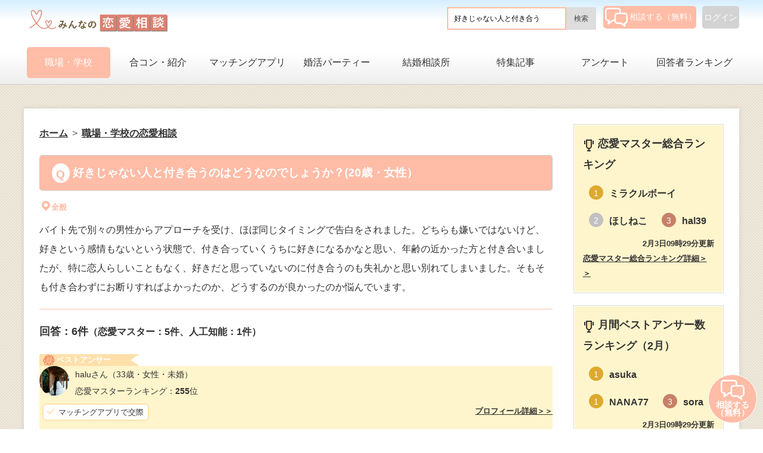

--- FILE ---
content_type: text/html; charset=UTF-8
request_url: https://min-love-qa.com/c_1/1727/
body_size: 47001
content:


<!DOCTYPE html>
<html lang="ja" itemscope itemtype="https://schema.org/QAPage">
<head>
<meta charset="UTF-8">
<meta http-equiv="X-UA-Compatible" content="IE=edge">
<meta name="viewport" content="width=device-width, initial-scale=1">
<meta name="description" content="バイト先で別々の男性からアプローチを受け、ほぼ同じタイミングで告白をされました。どちらも嫌いではないけど、好きという感情もないという状態で、付き合っていくうちに好きになるかなと思い、年齢の近かった方と付き合いましたが、特に恋人らしいこともなく、好きだと思っていないのに付き合うのも失礼かと思い別れてしまいました。">
<meta property="og:site_name" content="みんなの恋愛相談"/>
<meta property="og:title" content="好きじゃない人と付き合うのはどうなのでしょうか？ | みんなの恋愛相談" itemprop="name"/>
<meta property="og:description" content="バイト先で別々の男性からアプローチを受け、ほぼ同じタイミングで告白をされました。どちらも嫌いではないけど、好きという感情もないという状態で、付き合っていくうちに好きになるかなと思い、年齢の近かった方と付き合いましたが、特に恋人らしいこともなく、好きだと思っていないのに付き合うのも失礼かと思い別れてしまいました。" itemprop="description"/>
<meta property="og:url" content="https://min-love-qa.com/c_1/1727/"/>
<meta property="og:image" content="https://it-techintern.com/loveQA/thumbnail_images/trouble/3.jpg" itemprop="image"/>
<meta property="og:type" content="article"/>
<meta name="twitter:card" content="summary"/>
<meta name="twitter:site" content="@min-love-qa"/>
<title>好きじゃない人と付き合うのはどうなのでしょうか？</title>
<link rel="canonical" href="https://min-love-qa.com/c_1/1727/" />
<link rel="icon" href="/favicon.ico" />
<link rel="stylesheet" href="/css/style.css">
<link rel="stylesheet" href="/css/original10.css">
<link rel="stylesheet" href="/css/adstyle3.css">
<script src="https://code.jquery.com/jquery-1.11.3.min.js"></script>
<script src="/js/fixmenu_pagetop.js"></script>
<script src="/js/hamburgermenu.js"></script>
<script src="/js/original2.js"></script>
<!--[if lt IE 9]>
<script src="https://oss.maxcdn.com/html5shiv/3.7.2/html5shiv.min.js"></script>
<script src="https://oss.maxcdn.com/respond/1.4.2/respond.min.js"></script>
<![endif]-->
<!--[if lt IE 10]>
<style>
.slide2,.slide3 {display:none;}
</style>
<![endif]-->
<!-- Global site tag (gtag.js) - Google Analytics -->
<script async src="https://www.googletagmanager.com/gtag/js?id=G-J1800KEQNK"></script>
<script>
  window.dataLayer = window.dataLayer || [];
  function gtag(){dataLayer.push(arguments);}
  gtag('js', new Date());

  gtag('config', 'G-J1800KEQNK');
</script>
<script async src="https://pagead2.googlesyndication.com/pagead/js/adsbygoogle.js?client=ca-pub-2293991672795802"
     crossorigin="anonymous"></script>
<!-- User Heat Tag -->
<!--<script type="text/javascript">
(function(add, cla){window['UserHeatTag']=cla;window[cla]=window[cla]||function(){(window[cla].q=window[cla].q||[]).push(arguments)},window[cla].l=1*new Date();var ul=document.createElement('script');var tag = document.getElementsByTagName('script')[0];ul.async=1;ul.src=add;tag.parentNode.insertBefore(ul,tag);})('//uh.nakanohito.jp/uhj2/uh.js', '_uhtracker');_uhtracker({id:'uhsPEYMvc3'});
</script> -->
<!-- End User Heat Tag -->
</head>

<body>

<div id="container">

<header>
<div class="inner">

<div id="logo"><a href="/"><img src="/images/logo.png" alt="みんなの恋愛相談"></a></div>


<div id="login-button">
<a href="/members/login.php">ログイン</a>
</div>

<div id="ask-button">
<a href="/members/ask.php"><img src="/images/ask.png" />相談する（無料）</a>
</div>

<div id="search-form-mb" class="design-1">
  <form name="myForm" method="get" action="/search">
    <input type="text" name="q" id="q" placeholder="キーワードで恋愛相談を探す" value="好きじゃない人と付き合う">
    <input type="hidden" name="page_id" id="page_id" value="q_1727">
    <div class="search-button"><input type="submit" value="検索"></div>
  </form>
</div>



</div>
<!--/.inner-->
</header>

<!--PC用（901px以上端末）メニュー-->
<nav id="menubar">
<ul class="inner">
<!--<li><a href="/">ホーム</a></li>-->
<li class="current"><a href="/c_1/">職場・学校</a></li>
<li ><a href="/c_2/">合コン・紹介</a></li>
<li ><a href="/c_3/">マッチングアプリ</a></li>
<li ><a href="/c_4/">婚活パーティー</a></li>
<li ><a href="/c_5/">結婚相談所</a></li>
<li ><a href="/articles/">特集記事</a></li>
<li ><a href="/questionnaires/">アンケート</a></li>
<li ><a href="/ranking/">回答者ランキング</a></li>
</ul>
</nav>

<!--小さな端末用（900px以下端末）メニュー-->
<div id="navAreaMobile">
<nav id="menubar-s4">
<div class="inner">
<ul>
<li ><a href="/">ホーム</a></li>
<li ><a href="/members/login.php">ログイン</a></li><li ><a href="/members/register.php">相談する（無料）</a></li></ul>
<div>恋愛相談を探す</div>
<ul>
<li class="category current"><a href="/c_1/">職場・学校</a></li>
<li class="category"><a href="/c_2/">合コン・紹介</a></li>
<li class="category"><a href="/c_3/">マッチングアプリ</a></li>
<li class="category"><a href="/c_4/">婚活パーティー</a></li>
<li class="category"><a href="/c_5/">結婚相談所</a></li>
</ul>
<ul>
<li ><a href="/articles/">特集記事</a></li>
<li ><a href="/questionnaires/">アンケート</a></li>
<li ><a href="/ranking/">回答者ランキング</a></li>
</ul>
</div>
</nav>

<div class="toggle_btn">
<span></span>
<span></span>
<span></span>
</div>
<div id="mask"></div>

</div>


<div id="contents" class="inner">

<div id="main" class="qa_page">
<div class="breadcrumb_wrapper">
<ol class="breadcrumb" itemscope itemtype="https://schema.org/BreadcrumbList">
 <li itemprop="itemListElement" itemscope itemtype="https://schema.org/ListItem">
   <a itemprop="item" href="https://min-love-qa.com/"><span itemprop="name">ホーム</span></a>
   <meta itemprop="position" content="1" />
 </li>
 <li itemprop="itemListElement" itemscope itemtype="https://schema.org/ListItem">
   <a itemprop="item" href="https://min-love-qa.com/c_1/"><span itemprop="name">職場・学校の恋愛相談</span></a>
   <meta itemprop="position" content="2" />
 </li>
</ol>
</div>
<div itemprop="mainEntity" itemscope itemtype="https://schema.org/Question">
<h1 class="qa_list_title" itemprop="name">好きじゃない人と付き合うのはどうなのでしょうか？(20歳・女性）</h1>
<span itemprop="datePublished" style="display:none">2023-04-29T12:48:40+900</span>
  <section class="question">
    <div class="pin-solid icon"></div><div class="situation">全般</div>
    <div class="contents" itemprop="text">
      バイト先で別々の男性からアプローチを受け、ほぼ同じタイミングで告白をされました。どちらも嫌いではないけど、好きという感情もないという状態で、付き合っていくうちに好きになるかなと思い、年齢の近かった方と付き合いましたが、特に恋人らしいこともなく、好きだと思っていないのに付き合うのも失礼かと思い別れてしまいました。そもそも付き合わずにお断りすればよかったのか、どうするのが良かったのか悩んでいます。
    </div>
  </section>

<section class="answer_timeline">

  <h2 class="answer_timeline_title">回答：<span itemprop="answerCount">6</span>件<span style="font-size:90%">（恋愛マスター：5件、人工知能：1件）</span></h2>

  <div class="answer border_top_none padding_top_none" itemprop="acceptedAnswer" itemscope itemtype="https://schema.org/Answer">
  <span itemprop="url" style="display:none">https://min-love-qa.com/c_1/1727/#halu</span>
  <span itemprop="datePublished" style="display:none">2023-04-30T18:50:13+900</span>
 <span class="ribbon4"><img src="/images/hanamaru.png" />ベストアンサー</span>
 <div class="best_answer">
    <div class="faceicon">
      <img src="https://it-techintern.com/loveQA/respondent/thumbnail/176.jpg" />
    </div>
    <div class="profile" id="halu" itemscope itemprop="author" itemtype="http://schema.org/Person">
       <a href="https://min-love-qa.com/respondent/176/" itemProp="url"><span itemProp="name">haluさん</span>（33歳・女性・未婚）</a><br>恋愛マスターランキング：<span class="bold">255</span>位
    </div>
    <div class="profile_tag">
      <ul>
       <li>マッチングアプリで交際</li>
      </ul>
      <a href="/respondent/176/"><div class="detail">プロフィール詳細＞＞</div></a>
    </div>
    <div class="contents" itemprop="text">
      わたしも二十歳くらいの頃に、好きではないけどアプローチを受けたから何となく付き合ってみたという経験があります。<br />
付き合っていくうちに好きになるかなと思いましたが、好きになれませんでした！笑<br />
結局すぐにお別れしました。<br />
この経験を通し、わたしは好きではない人とは付き合えないと思いました。<br />
<br />
質問者様は「好きだと思っていないのに付き合うのも失礼かと思い別れた」とおっしゃっていますね。<br />
そう思われるのであれば答えは出ていると思います。
    </div>
 </div>
  </div><!--.answer-->
  <div class="answer" itemprop="suggestedAnswer" itemscope itemtype="https://schema.org/Answer">
  <span itemprop="url" style="display:none">https://min-love-qa.com/c_1/1727/#AIアドバイザー GPT</span>
  <span itemprop="datePublished" style="display:none">2023-11-24T11:37:10+900</span>
    <div class="faceicon"><img src="/images/ai.png" /></div>
    <div class="profile" id="GPT（GPT）" itemscope itemprop="author" itemtype="http://schema.org/Organization">
    <a href="https://openai.com/" itemProp="url"><span itemProp="name">AIアドバイザー GPT</span></a><a href="https://openai.com/gpt-4" target="_blank"><img src="/images/website-logo.png" style="margin-left:5px;width:30px"  style="margin-right:5px;" /></a>
    </div>
    <div class="profile_tag"><a href="/respondent/9/"><div class="detail">プロフィール詳細＞＞</div></a></div>
    <div class="contents readmore1" style="background-color: #e2e2e2;">
    <input id="readmore1" type="checkbox">
    <label for="readmore1"></label>
    <div class="readmore-content" itemprop="text">
      恋愛において「好きじゃないけれど付き合う」という選択には様々な考え方がありますが、<span class="yellow_bold">最終的にはあなた自身の感情と価値観が一番大切</span>です。ご相談内容から察するに、付き合い始めた際には「好きになる可能性」を探ってみるという前向きな意志があったようですね。確かに時には、関係が深まる中で愛情が育つこともあります。<br />
<br />
ただし、おつき合いを始めても<span class="yellow_bold">恋人としての感情がわかない場合、無理に続ける必要はありません</span>。そうした関係が続くと、相手に対しても不誠実になりかねませんし、自分自身にとっても精神的な負担が大きくなります。そのため、感情が芽生えないことに気づいたなら、<span class="yellow_bold">早めに正直な気持ちを伝えて関係を解消する</span>のがお互いのためです。<br />
<br />
お相手に対しては、<span class="yellow_bold">はっきりと自分の感情を伝える</span>ことで、お相手も無駄に時間を費やすことなく、また新しい出会いに向かうことができるでしょう。そうした経験を通じて、自分にとって何が大切か、どのような人が好きになるのかを見極めていくことも大事です。<br />
<br />
また、今後同様の状況に遭遇した場合、付き合う前には自分の感情をもう一度見つめ直す時間を持つことをおすすめします。しっかりと<span class="yellow_bold">自分の気持ちを理解し、納得のいく選択</span>をすることが、後悔を避ける第一歩になります。<br />
<br />
恋愛に正解はありませんが、自分にとって心地良く、相手を尊重した関係を築くことが幸せに繋がります。別れを選択したことも、その過程で得た学びも、あなたがより充実した恋愛をするための貴重な経験となるでしょう。
    </div>
    </div>
  </div><!--.answer-->
  <div class="answer" itemprop="suggestedAnswer" itemscope itemtype="https://schema.org/Answer">
  <span itemprop="url" style="display:none">https://min-love-qa.com/c_1/1727/#ミラクルボーイ</span>
  <span itemprop="datePublished" style="display:none">2023-05-01T06:52:39+900</span>
    <div class="faceicon">
      <img src="https://it-techintern.com/loveQA/respondent/thumbnail/47.jpeg" />
    </div>
    <div class="profile" id="ミラクルボーイ" itemscope itemprop="author" itemtype="http://schema.org/Person">
       <a href="https://min-love-qa.com/respondent/47/" itemProp="url"><span itemProp="name">ミラクルボーイさん</span>（37歳・男性・既婚）</a><img src="/images/ranking_1.png" class="img1" /><br>恋愛マスターランキング：<span class="bold">1</span>位
    </div>
    <div class="profile_tag">
      <ul>
       <li><span class="bold">社内恋愛で成婚</span></li>
       <li>合コン・紹介で交際</li>
      </ul>
      <a href="/respondent/47/"><div class="detail">プロフィール詳細＞＞</div></a>
    </div>
    <div class="contents readmore2">
    <input id="readmore2" type="checkbox">
    <label for="readmore2"></label>
    <div class="readmore-content" itemprop="text">
      私は、まだ好きだと思っていない段階で付き合ってもいいと思います。付き合うことで相手の魅力を知ることができ、好きになれる可能性が大いにあるからです。ただし、あなた自身に、「彼を好きになりたい」という前向きな気持ちがあることが大切ですし、何より彼の心情には十分配慮してください。具体的には、以下の3点が重要です。<br />
<br />
①好きになる可能性が少しでもあり、あなたも彼を好きになりたいという気持ちがあるか<br />
付き合うのであれば、前向きに付き合うべきです。「相手のことをもっと知って、好きになりたい」という思いがあれば、良いお付き合いができるでしょう。一方で、最初から、好きになる可能性がまったくないと思うのであれば、付き合っていても楽しくないですし、相手にも失礼なので付き合うのはやめておくべきです。<br />
<br />
②相手に伝えておく<br />
現段階では、まだ好きという状態ではなく、付き合っていく間にいろいろ知っていきたいということを必ず相手に伝えておきましょう。私は以前、付き合ってしばらく経ち、別れ話になってから、「最初からあんまり好きじゃなかった」、「好きになれるかと思って付き合ったけど無理だった」と言われ、すごくショックを受けたことがあります。もちろん薄々は気付いていたのですが、別れる時にそれを言われるととても辛いです。最初に伝えておき、相手がそれでもいいと言うのであれば付き合うようにしましょう。<br />
<br />
③期間を決めておく<br />
「付き合うことで好きになれるかも」という気持ちで付き合うと、中途半端な状態でだらだらと付き合いを続けてしまうことがあります。そのため、最初に、3ヶ月とか半年とかいうように期間を決めて付き合うといいです。人間は、締め切りがあったり期間が限定されていたりすると、そのリミットの間に頑張る意識が働きます。リミットのおかげで積極的に会うようになったり、たくさん話したりするようになって充実した時間を過ごすことができます。もちろん、その期間は2人で話し合って決めましょう。<br />
<br />
上記の3点に気をつければ、私は好きになる前に付き合ってもいいと思っています。ただし、重ね重ね申し上げますが、あなた自身に前向きな気持ちがあることや相手の心情に十分配慮することが大切なので、それは忘れないでくださいね。
    </div>
    </div>
  </div><!--.answer-->
  <div class="answer" itemprop="suggestedAnswer" itemscope itemtype="https://schema.org/Answer">
  <span itemprop="url" style="display:none">https://min-love-qa.com/c_1/1727/#ここりん</span>
  <span itemprop="datePublished" style="display:none">2023-04-30T14:20:12+900</span>
    <div class="faceicon">
      <img src="https://it-techintern.com/loveQA/respondent/thumbnail/387.jpg" />
    </div>
    <div class="profile" id="ここりん" itemscope itemprop="author" itemtype="http://schema.org/Person">
       <a href="https://www.konkon-couple.online/" itemProp="url"><span itemProp="name">ここりんさん</span>（36歳・女性・既婚）</a><a href="https://www.konkon-couple.online/" target="_blank"><img src="/images/website-logo.png" class="img2"  style="margin-right:5px;" /></a><br>恋愛マスターランキング：<span class="bold">16</span>位
    </div>
    <div class="profile_tag">
      <ul>
       <li>社内恋愛で交際</li>
       <li>合コン・紹介で交際</li>
       <li>マッチングアプリで交際</li>
       <li><span class="bold">結婚相談所で成婚</span></li>
      </ul>
      <a href="/respondent/387/"><div class="detail">プロフィール詳細＞＞</div></a>
    </div>
    <div class="contents readmore3">
    <input id="readmore3" type="checkbox">
    <label for="readmore3"></label>
    <div class="readmore-content" itemprop="text">
      同時に2人から告白をされるなんて、きっとあなたはとても魅力的な方なのでしょうね。<br />
そのお二人はいい人かなくらいの感情だったのでしょうか。<span class="yellow_bold">女性は、好きという感情がないままに付き合ってそこから好きになることは稀な気がします</span>。<br />
<br />
私も過去にアプローチをずっとしてくれる男性と「こんなにも想ってくれるなら・・・」とお付き合いをスタートしたことがあります。私は彼をいい人だとは思いつつも手をつないだり、キスをしたりなど、恋人らしいことをしたいとは思えませんでした。そして向こうの好きな気持ちばかりが大きく、自分はそれに応えられる気持ちがないと思い、別れました。好きという気持ちは努力して生まれるものではないのだなと感じて、それ以降は好きになった人や好きになりつつある人以外とはお付き合いしたことがありません。<br />
<br />
好きではない人から告白をされたら、少し時間が欲しいと伝えて、その後も何度かデートを重ねて自分の気持ちを観察して、好きになるかどうかを見て付き合うか判断しています。<br />
<span class="yellow_bold">次回同じようなことがあったら、すぐに付き合うのではなく、自分の中の気持ちに向き合ってからが良いかなと思います</span>。次の恋が好きな人とできることを願っております。
    </div>
    </div>
  </div><!--.answer-->
  <div class="answer" itemprop="suggestedAnswer" itemscope itemtype="https://schema.org/Answer">
  <span itemprop="url" style="display:none">https://min-love-qa.com/c_1/1727/#ゆうすけ</span>
  <span itemprop="datePublished" style="display:none">2023-04-29T20:52:47+900</span>
    <div class="faceicon">
      <img src="https://it-techintern.com/loveQA/respondent/thumbnail/88.jpg" />
    </div>
    <div class="profile" id="ゆうすけ" itemscope itemprop="author" itemtype="http://schema.org/Person">
       <a href="https://min-love-qa.com/respondent/88/" itemProp="url"><span itemProp="name">ゆうすけさん</span>（34歳・男性・既婚）</a><br>恋愛マスターランキング：<span class="bold">19</span>位
    </div>
    <div class="profile_tag">
      <ul>
       <li>水商売（3年以上）</li>
      </ul>
      <a href="/respondent/88/"><div class="detail">プロフィール詳細＞＞</div></a>
    </div>
    <div class="contents readmore4">
    <input id="readmore4" type="checkbox">
    <label for="readmore4"></label>
    <div class="readmore-content" itemprop="text">
      最初は微妙と思っていても付き合ってから好きになるケースはいくらでもあるので、特に悪い事ではないとも思います。相手も付き合ってもらえるなら嬉しいにと思ったはずです。<br />
<br />
ですが今回の場合、好意を寄せてきたのは相手ですが、結果的に質問者様の勝手で振り回してしまった部分もあると思います。その時はそのうち好きになるかなと思ったけれど、やっぱ後から考えたら失礼かなと思って別れたという具合に質問内容からだけだとそのような印象も受けてしまいます。<br />
<br />
別れた時の質問者様の気持ちはどうだったかにもよると思います。このまま一緒に居ても確実に好きになることは無いと確信していたのであれば、別れてしまった方がお互いのためになると思います。
    </div>
    </div>
  </div><!--.answer-->
  <div class="answer" itemprop="suggestedAnswer" itemscope itemtype="https://schema.org/Answer">
  <span itemprop="url" style="display:none">https://min-love-qa.com/c_1/1727/#みのんりんこ</span>
  <span itemprop="datePublished" style="display:none">2023-04-29T13:48:40+900</span>
    <div class="faceicon">
      <img src="https://it-techintern.com/loveQA/respondent/thumbnail/399.jpeg" />
    </div>
    <div class="profile" id="みのんりんこ" itemscope itemprop="author" itemtype="http://schema.org/Person">
       <a href="https://min-love-qa.com/respondent/399/" itemProp="url"><span itemProp="name">みのんりんこさん</span>（20歳・女性・未婚）</a><br>恋愛マスターランキング：<span class="bold">155</span>位
    </div>
    <div class="profile_tag">
      <ul>
       <li>社内恋愛で交際</li>
       <li>合コン・紹介で交際</li>
      </ul>
      <a href="/respondent/399/"><div class="detail">プロフィール詳細＞＞</div></a>
    </div>
    <div class="contents readmore5">
    <input id="readmore5" type="checkbox">
    <label for="readmore5"></label>
    <div class="readmore-content" itemprop="text">
      多少相手と時間を過ごす恋愛、お互いの魅力や価値観に触れることで好きになることもあります。はっきりしない状態で付き合ってしまうのは、相手にとっても自分にとっても残念な結果を招く可能性があります。<br />
<br />
あなたが直感的に選んだ方との付き合い、恋人らしいことがなかったということは、おそらく相手との相性が合わなかったということでしょう。もちろん、付き合っていく中で好きになることもあるかもしれませんではありませんが、無理に関係を続けることで、自分や相手にストレスを与えることにもなりかねません。<br />
<br />
もし、あなたが彼に対してでも少し好意を抱いているのであれば、彼に対して誠実になることが大切です。しなくても、興味を持っているということを伝え、お互いに関係を深めるための時間を共有することを提案してみるのはいかがでしょうか？<br />
<br />
しかし、彼に対して好意がないのなら、丁寧に断ることも大切です。 もしかしたら、友達としての関係を続けることができるかもしれません。 ただし、その場合でも彼が恋愛感情を持っている場合は、友達としての関係を続けることが難しいときもあります。<br />
<br />
最終的には、あなた自身がどのような関係を問うかを考え、自分自身と相手にとって最も良い選択をすることが大切です。頑張ってください、応援しています。
    </div>
    </div>
  </div><!--.answer-->

</section><!--.answer_timeline-->
</div>
 <div class="answer_timeline_title app_box_wrapper" style="margin-top:30px;">恋愛がうまくいかない女性へ</div>
 <div class="app_box">
     <span class="app_box_description">目的に合ったマッチングアプリを試してみよう！</span>
  <ul>
   <li><span class="span1">イケメンと付き合いたい</span>人（→<a href="/ad/?app_id=316&link_id=01&place=app_box_2"><span class="span2">イヴイヴへ</span></a>）</li>
   <li><span class="span1">価値観が合う男性と付き合いたい</span>人（→<a href="/ad/?app_id=301&link_id=01&place=app_box_2"><span class="span2">ペアーズへ</span></a>）</li>
   <li><span class="span1">結婚を見据えた真剣な男性と出会いたい</span>人（→<a href="/ad/?app_id=304&link_id=01&place=app_box_2"><span class="span2">Omiaiへ</span></a>）</li>
  </ul>
 </div>
<section class="related_question" style="border-top: 1px solid #ffe0ab;padding-top:20px;">
  <h2 class="answer_timeline_title">合わせて読みたい職場・学校の恋愛相談</h2>

<section class="question border_bottom_none">
  <a href="/c_1/1208/">
 <span class="ribbon4"><img src="/images/hanamaru.png" />ベストアンサーあり</span>
<h3 class="qa_list_title best_answer_q">親友のような元彼と復縁したいけどどうしたら良い？(18歳・女性）</h3>
    <div class="thumbnail_image" style="margin-top:10px;">
    <img src="https://it-techintern.com/loveQA/thumbnail_images/office_love/51.jpg" />
    </div>
    <div class="contents">元彼と復縁したいです。その彼の友達に、（元彼は）この間ノリで付き合ったんだよと言われました…でも、そ<span class="contents contents_desktop">の彼の友達に元彼と別れたあと告白されたんですよ。だから嘘なのか本当なのか分かりません。最近は元彼とも</span>...
    </div>
    <div class="best_answer_description">
        <strong><span class="span1">恋愛マスター&AI回答6件</span> <span class="span2">ベストアンサー:</span></strong>こんにちは！元彼さんは席が隣なんですね。ドキドキする学園生活...
    </div>
    <div class="detail">詳細を見る＞＞</div>
  </a></section>

<section class="question border_bottom_none">
  <a href="/c_1/4702/">
 <span class="ribbon4"><img src="/images/hanamaru.png" />ベストアンサーあり</span>
<h3 class="qa_list_title best_answer_q">片思い中だけど「好きだけどもういいや」の心境です(23歳・女性）</h3>
    <div class="thumbnail_image" style="margin-top:10px;">
    <img src="https://it-techintern.com/loveQA/thumbnail_images/trouble/9.jpg" />
    </div>
    <div class="contents">私は長い間、片思いをしている男性がいます。彼に対する思いは深いですが、最近「好きだけどもういいや」と<span class="contents contents_desktop">いう気持ちに変わりました。何度もアプローチを試みましたが、彼からの反応はいつも薄く、進展の兆しが見え</span>...
    </div>
    <div class="best_answer_description">
        <strong><span class="span1">恋愛マスター&AI回答5件</span> <span class="span2">ベストアンサー:</span></strong>私は結婚相談所に勤務して約15年、現役バリバリのスタッフです...
    </div>
    <div class="detail">詳細を見る＞＞</div>
  </a></section>

<section class="question border_bottom_none">
  <a href="/c_1/87/">
 <span class="ribbon4"><img src="/images/hanamaru.png" />ベストアンサーあり</span>
<h3 class="qa_list_title best_answer_q">直属の上司を好きになったものの関係性が崩れるのが嫌で告白できないでいます。どうしたら良い？(22歳・男性）</h3>
    <div class="thumbnail_image" style="margin-top:10px;">
    <img src="https://it-techintern.com/loveQA/thumbnail_images/office_love/36.jpg" />
    </div>
    <div class="contents">診察で入った会社で直属の女性の上司に片思いしたことがあり、その上司は私の教育係で仕事はもちろん仕事以<span class="contents contents_desktop">外でも飲みに連れてもらったりと仲良くしていました。
その人は社内のみんなから愛されていて性格もよく</span>...
    </div>
    <div class="best_answer_description">
        <strong><span class="span1">恋愛マスター&AI回答6件</span> <span class="span2">ベストアンサー:</span></strong>急いで告白しても、質問者様のおっしゃるようにかえって関係性が...
    </div>
    <div class="detail">詳細を見る＞＞</div>
  </a></section>

<section class="question border_bottom_none">
  <a href="/c_1/3145/">
 <span class="ribbon4"><img src="/images/hanamaru.png" />ベストアンサーあり</span>
<h3 class="qa_list_title best_answer_q">「今は彼氏いらない」と言っているのにデートする女性心理を教えてください。(22歳・男性）</h3>
    <div class="thumbnail_image" style="margin-top:10px;">
    <img src="https://it-techintern.com/loveQA/thumbnail_images/trouble/53.jpg" />
    </div>
    <div class="contents">「今は彼氏いらない」と言っているのに、今度デートすることになりました。私は相手の女性のことが気になっ<span class="contents contents_desktop">ているので交際したいのですが、相手の女性はどういう心理でデートに臨んでいるのでしょうか？また、交際で</span>...
    </div>
    <div class="best_answer_description">
        <strong><span class="span1">恋愛マスター&AI回答5件</span> <span class="span2">ベストアンサー:</span></strong>①デートではなく、「遊びに行く」と捉えている
②固定の彼氏...
    </div>
    <div class="detail">詳細を見る＞＞</div>
  </a></section>

<section class="question border_bottom_none">
  <a href="/c_1/4856/">
 <span class="ribbon4"><img src="/images/hanamaru.png" />ベストアンサーあり</span>
<h3 class="qa_list_title best_answer_q">結婚を考えていた元彼と復縁したいです。(23歳・女性）</h3>
    <div class="thumbnail_image" style="margin-top:10px;">
    <img src="https://it-techintern.com/loveQA/thumbnail_images/trouble/51.jpg" />
    </div>
    <div class="contents">結婚を考えていた彼氏と別れました。別れた理由としては遠距離のためなかなか会えないことでした。別れた後<span class="contents contents_desktop">も仲のいい友達でいたいと言われ連絡や今まで会えなかったが今後は会えるようにお互い予定を立てているので</span>...
    </div>
    <div class="best_answer_description">
        <strong><span class="span1">恋愛マスター&AI回答3件</span> <span class="span2">ベストアンサー:</span></strong>私は結婚相談所に勤務して約15年、現役バリバリのスタッフです...
    </div>
    <div class="detail">詳細を見る＞＞</div>
  </a></section>

<section class="question border_bottom_none">
  <a href="/c_1/3318/">
 <span class="ribbon4"><img src="/images/hanamaru.png" />ベストアンサーあり</span>
<h3 class="qa_list_title best_answer_q">ほっとけないというのは恋愛感情なのでしょうか？(28歳・女性）</h3>
    <div class="thumbnail_image" style="margin-top:10px;">
    <img src="https://it-techintern.com/loveQA/thumbnail_images/office_love/50.jpg" />
    </div>
    <div class="contents">職場の後輩のことの一つ一つの行動が気になってしまい、ほっとけないです。他の後輩よりも、何かあれば手助<span class="contents contents_desktop">けしたいと思ってしまいます。でも、恋愛として好きなのかどうかわかりません。ほっとけないという心理は恋</span>...
    </div>
    <div class="best_answer_description">
        <strong><span class="span1">恋愛マスター&AI回答6件</span> <span class="span2">ベストアンサー:</span></strong>仕事のことが絡むと、後輩として大切に思っているのか、それとも...
    </div>
    <div class="detail">詳細を見る＞＞</div>
  </a></section>

<section class="question border_bottom_none">
  <a href="/c_1/14/">
 <span class="ribbon4"><img src="/images/hanamaru.png" />ベストアンサーあり</span>
<h3 class="qa_list_title best_answer_q">初デートのテーマパークではしゃぎ過ぎてしまった。大丈夫？(32歳・女性）</h3>
    <div class="thumbnail_image" style="margin-top:10px;">
    <img src="https://it-techintern.com/loveQA/thumbnail_images/trouble/22.jpg" />
    </div>
    <div class="contents">
マッチングアプリで出会った女性との1回目デートにてテーマパークに行ったのですが、私自身がテーマパー<span class="contents contents_desktop">クが大好きすぎて結構はしゃいでしまったのですが、はしゃぎ過ぎたのはダメだったのでしょうか？女性からの</span>...
    </div>
    <div class="best_answer_description">
        <strong><span class="span1">恋愛マスター&AI回答6件</span> <span class="span2">ベストアンサー:</span></strong>35歳既婚女性です。私も質問者様と同じく将来設計が違うのであ...
    </div>
    <div class="detail">詳細を見る＞＞</div>
  </a></section>

<section class="question border_bottom_none">
  <a href="/c_1/4348/">
 <span class="ribbon4"><img src="/images/hanamaru.png" />ベストアンサーあり</span>
<h3 class="qa_list_title best_answer_q">A型女性が好きになる男性の特徴を教えてください。(21歳・男性）</h3>
    <div class="thumbnail_image" style="margin-top:10px;">
    <img src="https://it-techintern.com/loveQA/thumbnail_images/matching_app/86.jpg" />
    </div>
    <div class="contents">気になる女性がA型です。A型女性が通常好きになる男性の特徴は何でしょうか？その特徴を知り、相手との関<span class="contents contents_desktop">係を深めるヒントにしたいです。</span>...
    </div>
    <div class="best_answer_description">
        <strong><span class="span1">恋愛マスター&AI回答5件</span> <span class="span2">ベストアンサー:</span></strong>私はA型の女性です。「A型女性はこういうタイプが好きだと思う...
    </div>
    <div class="detail">詳細を見る＞＞</div>
  </a></section>

<section class="question border_bottom_none">
  <a href="/c_1/4195/">
 <span class="ribbon4"><img src="/images/hanamaru.png" />ベストアンサーあり</span>
<h3 class="qa_list_title best_answer_q">40代女性の恋愛対象はどのような人でしょうか？(32歳・男性）</h3>
    <div class="thumbnail_image" style="margin-top:10px;">
    <img src="https://it-techintern.com/loveQA/thumbnail_images/trouble/20.jpg" />
    </div>
    <div class="contents">私は最近、一緒に働く40代の女性に魅力を感じ始めました。しかし、30代前半の自分に対して、彼女が恋愛<span class="contents contents_desktop">対象として見てくれるのか心配です。40代女性の恋愛対象はどのような人なのでしょうか？また、どのように</span>...
    </div>
    <div class="best_answer_description">
        <strong><span class="span1">恋愛マスター&AI回答5件</span> <span class="span2">ベストアンサー:</span></strong>年齢差が壁に感じられるかもしれませんが、恋愛においてはそうと...
    </div>
    <div class="detail">詳細を見る＞＞</div>
  </a></section>

<section class="question border_bottom_none">
  <a href="/c_1/3368/">
 <span class="ribbon4"><img src="/images/hanamaru.png" />ベストアンサーあり</span>
<h3 class="qa_list_title best_answer_q">好きな人が友達と付き合ってしまった。ショック過ぎてどうしたら良いか分かりません。(21歳・女性）</h3>
    <div class="thumbnail_image" style="margin-top:10px;">
    <img src="https://it-techintern.com/loveQA/thumbnail_images/trouble/24.jpg" />
    </div>
    <div class="contents">ずっと片思いしていた好きな人が友達と付き合ってしまいました。ショックだけれど、友達とも仲が良いし、今<span class="contents contents_desktop">後どうしたら良いか分かりません。諦めるしかないのでしょうか？</span>...
    </div>
    <div class="best_answer_description">
        <strong><span class="span1">恋愛マスター&AI回答5件</span> <span class="span2">ベストアンサー:</span></strong>私もあなたと同じ年頃に同じような経験をしたことがあります。シ...
    </div>
    <div class="detail">詳細を見る＞＞</div>
  </a></section>

<section class="question border_bottom_none">
  <a href="/c_1/4340/">
 <span class="ribbon4"><img src="/images/hanamaru.png" />ベストアンサーあり</span>
<h3 class="qa_list_title best_answer_q">彼氏と別れて辛いです。好きだったけど別れてよかったと思う日は来るのでしょうか？(24歳・女性）</h3>
    <div class="thumbnail_image" style="margin-top:10px;">
    <img src="https://it-techintern.com/loveQA/thumbnail_images/trouble/6.jpg" />
    </div>
    <div class="contents">長い間付き合っていた彼と最近別れました。とても好きだったのですが、時間が経つにつれて価値観の違いを感<span class="contents contents_desktop">じ始めました。しかし、別れてみるととても辛いです。好きだったけど別れてよかったと思う日は来るのでしょ</span>...
    </div>
    <div class="best_answer_description">
        <strong><span class="span1">恋愛マスター&AI回答5件</span> <span class="span2">ベストアンサー:</span></strong>価値観の違いというものは基本的にどちらか一方が我慢をする、ま...
    </div>
    <div class="detail">詳細を見る＞＞</div>
  </a></section>

<section class="question border_bottom_none">
  <a href="/c_1/4349/">
 <span class="ribbon4"><img src="/images/hanamaru.png" />ベストアンサーあり</span>
<h3 class="qa_list_title best_answer_q">好きな人との恋バナ、これって脈あり？(20歳・女性）</h3>
    <div class="thumbnail_image" style="margin-top:10px;">
    <img src="https://it-techintern.com/loveQA/thumbnail_images/trouble/49.jpg" />
    </div>
    <div class="contents">私には好きな人がいます。最近、その人とよく恋愛の話（恋バナ）をするようになりました。彼は私の恋愛観に<span class="contents contents_desktop">興味を持ってくれているみたいで、いつも笑顔で話を聞いてくれます。でもこれって、私への興味なのか、単な</span>...
    </div>
    <div class="best_answer_description">
        <strong><span class="span1">恋愛マスター&AI回答5件</span> <span class="span2">ベストアンサー:</span></strong>今の段階だけでは、脈ありかは判断な難しいかと思います。単に話...
    </div>
    <div class="detail">詳細を見る＞＞</div>
  </a></section>

<section class="question border_bottom_none">
  <a href="/c_1/3155/">
 <span class="ribbon4"><img src="/images/hanamaru.png" />ベストアンサーあり</span>
<h3 class="qa_list_title best_answer_q">元彼の友達を好きになりました。やめておいた方が良いですか？(21歳・女性）</h3>
    <div class="thumbnail_image" style="margin-top:10px;">
    <img src="https://it-techintern.com/loveQA/thumbnail_images/trouble/19.jpg" />
    </div>
    <div class="contents">元彼の友達のことを好きになりました。元彼は私が振ったのですが、仮に元彼の友達と付き合うことになったと<span class="contents contents_desktop">したら色々と面倒くさそうな気もします。やめておいた方が良いでしょうか？</span>...
    </div>
    <div class="best_answer_description">
        <strong><span class="span1">恋愛マスター&AI回答5件</span> <span class="span2">ベストアンサー:</span></strong>人を好きになることってとても素敵なことだと思います！元彼のこ...
    </div>
    <div class="detail">詳細を見る＞＞</div>
  </a></section>

</section><!--.related_question-->


</div>
<!--/#main-->

<div id="sub">

<nav class="box1">
<h2><i class="gg-trophy"></i>恋愛マスター総合ランキング<span style="font-size:80%"></span></h2>
<ul class="submenu">
<li><a href="https://min-love-qa.com/respondent/47/"><div class="rank_icon rank1"><span>1</span></div>
  <div class="ranking_value">ミラクルボーイ</div></a></li>
<li><a href="https://min-love-qa.com/respondent/559/"><div class="rank_icon rank2"><span>2</span></div>
  <div class="ranking_value">ほしねこ</div></a></li>
<li><a href="https://min-love-qa.com/respondent/382/"><div class="rank_icon rank3"><span>3</span></div>
  <div class="ranking_value">hal39</div></a></li>
</ul>
<div class="update_date">2月3日09時29分更新</div>
<a href="https://min-love-qa.com/ranking/#total_point_ranking"><div class="detail">恋愛マスター総合ランキング詳細＞＞</div></a>
</nav>
<nav class="box1">
<h2><i class="gg-trophy"></i>月間ベストアンサー数ランキング（2月）<span style="font-size:80%"></span></h2>
<ul class="submenu">
<li><a href="https://min-love-qa.com/respondent/912/"><div class="rank_icon rank1"><span>1</span></div>
  <div class="ranking_value">asuka</div></a></li>
<li><a href="https://min-love-qa.com/respondent/939/"><div class="rank_icon rank1"><span>1</span></div>
  <div class="ranking_value">NANA77</div></a></li>
<li><a href="https://min-love-qa.com/respondent/766/"><div class="rank_icon rank3"><span>3</span></div>
  <div class="ranking_value">sora</div></a></li>
</ul>
<div class="update_date">2月3日09時29分更新</div>
<a href="https://min-love-qa.com/ranking/#best_a_num_ranking_monthly"><div class="detail">月間ベストアンサー数ランキング詳細＞＞</div></a>
</nav>
<nav class="box1">
<h2><i class="gg-trophy"></i>累計ベストアンサー数ランキング<span style="font-size:80%"></span></h2>
<ul class="submenu">
<li><a href="https://min-love-qa.com/respondent/47/"><div class="rank_icon rank1"><span>1</span></div>
  <div class="ranking_value">ミラクルボーイ</div></a></li>
<li><a href="https://min-love-qa.com/respondent/559/"><div class="rank_icon rank2"><span>2</span></div>
  <div class="ranking_value">ほしねこ</div></a></li>
<li><a href="https://min-love-qa.com/respondent/530/"><div class="rank_icon rank3"><span>3</span></div>
  <div class="ranking_value">Coco</div></a></li>
</ul>
<div class="update_date">2月3日09時29分更新</div>
<a href="https://min-love-qa.com/ranking/#best_a_num_ranking"><div class="detail">累計ベストアンサー数ランキング詳細＞＞</div></a>
</nav>
<nav class="box1">
<h2><i class="gg-trophy"></i>累計ベストアンサー率ランキング<span style="font-size:80%"></span></h2>
<ul class="submenu">
<li><a href="https://min-love-qa.com/respondent/939/"><div class="rank_icon rank1"><span>1</span></div>
  <div class="ranking_value">NANA77</div></a></li>
<li><a href="https://min-love-qa.com/respondent/1048/"><div class="rank_icon rank2"><span>2</span></div>
  <div class="ranking_value">miii966</div></a></li>
<li><a href="https://min-love-qa.com/respondent/187/"><div class="rank_icon rank3"><span>3</span></div>
  <div class="ranking_value">佐藤</div></a></li>
</ul>
<div class="update_date">2月3日09時29分更新</div>
<a href="https://min-love-qa.com/ranking/#best_a_ratio_ranking"><div class="detail">累計ベストアンサー率ランキング詳細＞＞</div></a>
</nav>
<nav class="box1">
<h2><i class="gg-trophy"></i>累計回答数ランキング<span style="font-size:80%"></span></h2>
<ul class="submenu">
<li><a href="https://min-love-qa.com/respondent/559/"><div class="rank_icon rank1"><span>1</span></div>
  <div class="ranking_value">ほしねこ</div></a></li>
<li><a href="https://min-love-qa.com/respondent/47/"><div class="rank_icon rank2"><span>2</span></div>
  <div class="ranking_value">ミラクルボーイ</div></a></li>
<li><a href="https://min-love-qa.com/respondent/530/"><div class="rank_icon rank3"><span>3</span></div>
  <div class="ranking_value">Coco</div></a></li>
</ul>
<div class="update_date">2月3日09時29分更新</div>
<a href="https://min-love-qa.com/ranking/#a_num_ranking"><div class="detail">累計回答数ランキング詳細＞＞</div></a>
</nav>

</div>
<!--/#sub-->


</div>
<!--/#contents-->

</div>
<!--/#container-->

<footer>

<div id="footermenu" class="inner">

<div id="copyright">
<ul>
<li><a href="/">ホーム</a></li>
<li><a href="https://lifetimes.tokyo/">運営会社</a></li>
<li><a href="/kiyaku/">利用規約</a></li>
<li><a href="/privacy_policy">プライバシーポリシー</a></li>
<li><a href="mailto:info.minloveqa@gmail.com">問い合わせ</a></li>
</ul>
<small>Copyright&copy; <a href="index.html">Lifetimes Inc.</a> All Rights Reserved.</small>
</div>

</div>

</footer>

<!--ページの上部に戻る「↑」ボタン-->
<p class="nav-fix-pos-ask-button"><a href="/members/ask.php"><img src="/images/ask.png" />相談する<br>（無料）</a></p>

<!--メニュー開閉ボタン-->
<div id="menubar_hdr" class="close"></div>
<!--メニューの開閉処理条件設定　900px以下-->
<script>
if (OCwindowWidth() <= 900) {
	open_close("menubar_hdr", "menubar-s");
}
</script>
</body>
</html>


--- FILE ---
content_type: text/html; charset=utf-8
request_url: https://www.google.com/recaptcha/api2/aframe
body_size: 268
content:
<!DOCTYPE HTML><html><head><meta http-equiv="content-type" content="text/html; charset=UTF-8"></head><body><script nonce="j6KgoEI6jkDuUwhKomXi3Q">/** Anti-fraud and anti-abuse applications only. See google.com/recaptcha */ try{var clients={'sodar':'https://pagead2.googlesyndication.com/pagead/sodar?'};window.addEventListener("message",function(a){try{if(a.source===window.parent){var b=JSON.parse(a.data);var c=clients[b['id']];if(c){var d=document.createElement('img');d.src=c+b['params']+'&rc='+(localStorage.getItem("rc::a")?sessionStorage.getItem("rc::b"):"");window.document.body.appendChild(d);sessionStorage.setItem("rc::e",parseInt(sessionStorage.getItem("rc::e")||0)+1);localStorage.setItem("rc::h",'1770141792460');}}}catch(b){}});window.parent.postMessage("_grecaptcha_ready", "*");}catch(b){}</script></body></html>

--- FILE ---
content_type: text/css
request_url: https://min-love-qa.com/css/original10.css
body_size: 41700
content:
@charset "utf-8";

.border_none{
 border:0 !important;
}

.border_bottom_none{
 border-bottom:0 !important;
}

.border_top_none{
 border-top:0 !important;
}

.margin_top_none{
 margin-top:0 !important;
}

.padding_top_none{
 padding-top:0 !important;
}

.bold{
 font-weight:bold;
}

.yellow_bold {font-weight:bold;background-color:yellow;}

.must		{color: white;font-size: 12px;padding:4px;border-radius: 2px;-webkit-border-radius: 2px;background-color: #ee828e;margin-left:3px;}
.pr,.pr2        {float:right;color: white;font-size: 12px;font-weight:normal;padding:0 4px !important;border-radius: 2px;-webkit-border-radius: 2px;background-color: #d8d8d8;margin-left:3px;}
.pr2    {line-height:1.3em;margin-top:7px;}

.q_list a{
  text-decoration:none;
}

.answer_timeline{
  margin-top:0;
  padding-top:0 !important;
}

.answer_timeline_title{
 font-weight:bold;
 border:none !important;
 padding:0 !important;
}

.q2_choice_title{
    font-weight:bold;
    border:none !important;
    padding:0 !important;
    background: linear-gradient(transparent 90%, #ffbca6 90%);
    margin-top:50px !important;
}


.qa_timeline_title{
 font-weight:bold;
 margin-top:20px;
 margin-bottom:20px;
}

.question, .answer {
  margin: 15px auto;
}

.question{
  border-bottom: 1px solid #ffbca6;
  padding:0 0 20px 0;
  margin-bottom:20px;
}

.answer{
  margin-top:20px;
  margin-bottom:0;
  padding:20px 0 5px 0;
  border-top: 1px solid #ffe0ab;
}

.question a, .answer a{
 text-decoration:none;
}

.qa_list_title{
  margin-bottom:5px !important;
}

.qa_list_title:before{
  content:"Q";
  display: inline-block;
  width:30px;
  height:30px;
  padding-bottom:3px;
  background-color: #d3d3d3;
  text-align:center;
  vertical-align:middle;
  margin-right: 5px;
  border-radius: 50%;
  color:white;
}

h1.qa_list_title:before{
  background-color:white;
  color: #ffbca6;
}

.question .thumbnail_image{
  float:left;width:150px;margin-right:5px;margin-top:10px;
}
.question .thumbnail_image img{
  border-radius:5px;
}
@media screen and (max-width: 520px) {
  .question .thumbnail_image{width:75px;}
  .question .thumbnail_image img{width:75px;height:75px;object-fit: cover;}
  .question .contents_desktop{display:none;}
}
.question .contents{
    margin-top:10px;
}
.answer .contents, .staff_profile .comment {
  clear: both;
}


.question .faceicon, .question .best_answer_description, .answer .faceicon, .staff_profile .faceicon {
  clear: both;
  float: left;
  margin-right: 10px;
  width: 50px;
}
.question .faceicon, .question .best_answer_description{
  width: initial;
  margin-top:10px;
  vertical-align: middle;
  font-size:80%;
}
.question .best_answer_description{
  font-size:90%;
}
.question .best_answer_description .span1{
    color:blue;
}
.question .best_answer_description .span2{
    color:#999999;
}


.question .detail{
  margin-top:10px;
}

.question .faceicon img, .question .best_answer_description img, .answer .faceicon img, .staff_profile .faceicon img{
  width: 50px;
  height: 50px;
  border-radius: 50%;
}

.question .faceicon img, .question .best_answer_description img{
  width: 25px;
  height: 25px;
  vertical-align: middle;
}

.question .faceicon .placehold_img, .question .best_answer_description .placehold_img, .answer .faceicon .placehold_img, .staff_profile .faceicon .placehold_img{
  float:left;
  width: 50px;
  height: 50px;
  color: white;
  background-color: #d3d3d3;
  text-align:center;
  margin-right: 5px;
  border-radius: 50%;
}

.question .faceicon .placehold_img, .question .best_answer_description .placehold_img{
  width: 25px;
  height: 25px;
}

.answer .faceicon .placehold_img, .staff_profile .faceicon .placehold_img{
  line-height: 50px;
}

.answer .best_answer{
  background-color:#fff5cc;
}
.answer .best_answer .contents{
  padding-left:3px;
  padding-right:3px;
}

.best_anser_reply_container{
    margin-bottom:10px;background-color: #e2e2e2;padding:10px;
}
.best_anser_reply_container .title{
    font-weight:bold;display: table;vertical-align: middle;
}
.best_anser_reply_container img{
    vertical-align: middle;width:40px;
}
.best_anser_reply_container .title_text{
    display: inline-block;vertical-align: middle;line-height:1.3em
}
.best_anser_reply_container .title_text span{
    font-size:90%
}


.question .situation,.answer .situation{
  margin-left:20px;
  font-size:80%;
  color:#ffbca6;
  font-weight:bold;
}

.question .profile, .answer .profile, .staff_profile .profile{
  display: inline-block;
  text-align: left;
  font-size:90%;
}
.profile .img1{
  width:40px;float:right;
}
.profile .img2{
  width:30px;margin-top:3px;float:right;
}

.total_point{
font-size:80%;
}
.achievement{
 font-size:80%;
 padding-top:0 !important;
}

.achievement li{
 display: inline;
}

/***************** QAページ中のアプリ広告　**********************/
.recommend_app_container{
    padding: 5px;padding-bottom:10px;padding-top:10px;background-color:#fff5cc;overflow:hidden;
}
.recommend_app_container .recommend_tag{
    margin-right:3px;font-weight:bold;
}
.recommend_app_container .recommend_voice{
    font-size:90%;
}
.recommend_app_container .recommend_voice .span1{
    color:#999999;
}
.recommend_app_container .recommend_voice .span2{
    margin-right:3px;font-weight:bold;background-color:#d3d3d3;
}
.go_to_app_detail{
    text-align:right;text-decoration:underline;font-weight:bold;
}
.recommend_app_container .cv_button_left{
    float:left;width:initial ;padding-left:5px;padding-right:5px;margin-top:5px;font-weight:bold;text-decoration:underline
}
.recommend_app_container .cv_button_right{
    float:right;width:initial ;padding-left:5px;padding-right:5px;margin-top:5px;font-weight:bold;text-decoration:underline
}
/****************** ベストアンサー率のはてな **********************/
.que_box{
 display:inline-block;
 position: relative;
}
.ques {
  display:inline-block;
  background: #EEE;
  font-weight:bold;
  width: 1.5em;
  line-height: 1.5em;
  text-align: center;
  border-radius: 50%;
}

.tooltips {
  display: none;
  position: absolute;
  top:30px;
  width:200px;
  z-index: 1000;
  padding: 0.5em;
  color: #FFFFFF;
  background: #ff9e9e;
  font-weight:bold;
}
.tooltips:after {
  width: 100%;
  content: "";
  display: block;
  position: absolute;
  left: 0.5em;
  top: -8px;
  border-top:8px solid transparent;
  border-left:8px solid #ff9e9e;
}

@media screen and (max-width: 520px) {
  .que_box{
    position:static;
  }
  .staff_profile .achievement{
    position:relative;
  }
  .tooltips {
    top:30px;
    left:50%;
    margin-left:-100px;
  }
  .tooltips:after{
    content:none;
  }
  .staff_profile .achievement li:active .tooltips {
  display: block;
}
}

.achievement li:hover .tooltips {
  display: block;
}
/************* ここまで ******************/

/********** プロフィールタグ *************/

.profile_tag ul {
  margin: 0;
  margin-top:5px;
  padding: 0 !important;
  list-style: none;
}

.profile_tag ul li {
  position: relative;
  float:left;
  justify-content: center;
  align-items: center;
  padding: 0 0.5em;
  padding-left:2em;
  margin-left:5px;
  margin-bottom:5px;
  background-color: #fff;
  border-radius: 6px;
  white-space: nowrap;
  text-overflow: ellipsis;
  color: #333;
  font-size: 80%;
  text-decoration: none;
  -webkit-transition: .2s;
  transition: .2s;
  box-sizing: border-box;
  border: 2px solid #ffe0ab;
}

.profile_tag ul li::before {
  content: '';
  display: block;
  position: absolute;
  top: .5em;
  left: 0.5em;
  width: 10px;
  height: 5px;
  border-left: 2px solid #ffe0ab;
  border-bottom: 2px solid #ffe0ab;
  transform: rotate(-45deg);
}


.profile_tag ul li a:before {
  content: "";
  padding-right: 2px;
}

.staff_profile .profile_tag{
 overflow:hidden;
}

.detail{
 float:right;
 font-size: 80%;
 font-weight:bold;
 text-decoration:underline;
 margin-bottom:20px;
}

/********** 質問のタグリスト（男性、女性、初回デートetc） *************/

.question_tag{
}

.question_tag ul {
  margin: 0;
  margin-top:5px;
  list-style: none;
}

.question_tag a{
  margin:0 !important;
  padding:0 !important;
}

.question_tag ul li {
  position: relative;
  float:left;
  justify-content: center;
  vertical-align:middle;
  align-items: center;
  padding: 0 0.5em;
  margin-left:5px;
  margin-bottom:5px;
  background-color: #fff;
  border-radius: 6px;
  white-space: nowrap;
  text-overflow: ellipsis;
  color: #333;
  font-size: 90%;
  text-decoration: none;
  -webkit-transition: .2s;
  transition: .2s;
  box-sizing: border-box;
  border: 2px solid #ffbca6;
}

.question_tag ul li:last-child{
  margin-bottom:20px !important;
}

.question_tag ul li a{
  color: #ffbca6;
  font-weight:bold;
}

 .gg-search {
 box-sizing: border-box;
 position: relative;
 display: inline-block;
 transform: scale(var(--ggs,1));
 width: 16px;
 height: 16px;
 border: 2px solid #ffbca6;
 border-radius: 100%;
 margin-left: -4px;
 margin-top:4px;
 margin-right:4px;
}

.gg-search::after {
 content: "";
 display: block;
 box-sizing: border-box;
 position: absolute;
 border-radius: 3px;
 width: 2px;
 height: 8px;
 background: #ffbca6;
 transform: rotate(-45deg);
 top: 10px;
 left: 12px
} 


/********** シチュエーションアイコン *************/
.pin-solid.icon {
  color: #ffbca6;
  position: absolute;
  margin-top: 2px;
  margin-left: 4px;
  width: 12px;
  height: 12px;
  border: solid 1px #ffbca6;
  border-radius: 7px 7px 7px 0;
  background-color: currentColor;
  -webkit-transform: rotate(-45deg);
          transform: rotate(-45deg);
}

.pin-solid.icon:before {
  content: '';
  position: absolute;
  left: 3px;
  top: 3px;
  width: 4px;
  height: 4px;
  color: white;
  border: solid 1px white;
  border-radius: 3px;
  background-color: white;
}

/************ プロフィールページの吹き出し ************************/
.comment{
  margin-top:10px;
  position: relative;
  padding: 10px;
  font-size:90%;
  background-color:#ffe0ab;
}

/* beforeで三角を表現 */
.comment::before{
  content: '';
  position: absolute;
  left: 20px;
  top: -15px;
  display: block;
  width: 0;
  height: 0;
  border-right: 15px solid transparent;
  border-bottom: 15px solid #ffe0ab;
  border-left: 15px solid transparent;
}

/***********  スマホのナビゲーションメニュー(menubar-s3) *******************/
#menubar-s3 {
  display: block;
  position: fixed;
  top: 0;
  left: -300px;
  bottom: 0;
  width: 300px;
  background: #ffffff;
  overflow-x: hidden;
  overflow-y: auto;
  -webkit-overflow-scrolling: touch;
  transition: all .5s;
  z-index: 3;
  opacity: 0;
}
body.open #menubar-s3 {
  left: 0;
  opacity: 1;
}
#menubar-s3 .inner {
  padding: 25px;
}
#menubar-s3 .inner ul {
  list-style: none;
  margin: 0;
  padding: 0;
}
#menubar-s3 .inner ul li {
  position: relative;
  margin: 0;
  border-bottom: 1px solid #ffbca6;
}
#menubar-s3 .inner ul li a {
  display: block;
  color: #333;
  font-size: 90%;
  padding: 1em;
  text-decoration: none;
  transition-duration: 0.2s;
}
#menubar-s3 .inner ul li a:hover {
  background: #e4e4e4;
}
#menubar-s3 .inner ul li.current a{
  color:#ffbca6;
  font-weight:bold;
}
@media screen and (max-width: 520px) {
  #menubar-s3 {
    left: -220px;
    width: 220px;
  }
}


#menubar-s4 {
  display: block;
  position: fixed;
  top: 0;
  left: -300px;
  bottom: 0;
  width: 300px;
  background: #ffffff;
  overflow-x: hidden;
  overflow-y: auto;
  -webkit-overflow-scrolling: touch;
  transition: all .5s;
  z-index: 3;
  opacity: 0;
}
body.open #menubar-s4 {
  left: 0;
  opacity: 1;
}
#menubar-s4 .inner {
  padding: 25px;
}
#menubar-s4 .inner ul {
  list-style: none;
  margin: 0;
  padding: 0;
}
#menubar-s4 .inner ul li, #menubar-s4 .inner div{
  position: relative;
  margin: 0;
  border-bottom: 1px solid #ffbca6;
  display: block;
  color: #333;
  font-size: 100%;
  padding: 0.3em 0;
  transition-duration: 0.2s;
}

#menubar-s4 .inner ul li::after{
  position: absolute;
  top: 0;
  bottom: 0;
  right: 10px;
  margin: auto;
  content: "";
  vertical-align: middle;
  width: 0.4em;   /* arrow size */
  height: 0.4em;  /* arrow size */
  border-top: 1px solid #d3d3d3;  /* thickness, color */
  border-right: 1px solid #d3d3d3;
  -webkit-transform: rotate(45deg);
  transform: rotate(45deg);
}

#menubar-s4 .inner ul li a {
  text-decoration: none;
}
#menubar-s4 .inner ul li.category{
  margin-left:10px;
}
#menubar-s4 .inner ul li a:hover {
  background: #e4e4e4;
}
#menubar-s4 .inner ul li.current a{
  color:#ffbca6;
  font-weight:bold;
}
#menubar-s4 i{
  display: inline-block;
  color: #333;
}
@media screen and (max-width: 520px) {
  #menubar-s4 {
    left: -220px;
    width: 220px;
  }
}


/*============
.toggle_btn
=============*/
.toggle_btn {
  display: block;
  position: absolute;
  top: 20px;
  left: 30px;
  width: 30px;
  height: 30px;
  transition: all .5s;
  cursor: pointer;
  z-index: 3;
}
body.open .toggle_btn {
  left: 330px;
}
.toggle_btn span {
  display: block;
  position: absolute;
  left: 0;
  width: 30px;
  height: 2px;
  background-color: #ffbca6;
  border-radius: 4px;
  transition: all .5s;
}
.toggle_btn span:nth-child(1) {
  top: 4px;
}
.toggle_btn span:nth-child(2) {
  top: 14px;
}
.toggle_btn span:nth-child(3) {
  bottom: 4px;
}
body.open .toggle_btn span {
  background-color: #fff;
}
body.open .toggle_btn {
  -webkit-transform: rotate(360deg);
  transform: rotate(360deg);
}
body.open .toggle_btn span:nth-child(1), body.open .toggle_btn span:nth-child(3) {
  width: 16px;
}
body.open .toggle_btn span:nth-child(1) {
  -webkit-transform: translate(-1px,4px) rotate(-45deg);
  transform: translate(-1px,4px) rotate(-45deg);
}
body.open .toggle_btn span:nth-child(3) {
  -webkit-transform: translate(-1px,-4px) rotate(45deg);
  transform: translate(-1px,-4px) rotate(45deg);
}
@media screen and (max-width: 520px) {
  body.open .toggle_btn {
    left: 250px;
  }
}
/*============
#mask
=============*/
#mask {
  display: none;
  transition: all .5s;
}
body.open #mask {
  display: block;
  position: fixed;
  top: 0;
  left: 0;
  width: 100%;
  height: 100%;
  background: #000;
  opacity: .8;
  z-index: 2;
  cursor: pointer;
}
body.open main {
  margin-left: 220px;
}


/********************* PC,スマホ、メニューバー**************************/

#login-button {padding-right:3px;padding-left:3px;font-size:90%;line-height:38px;float:right;margin-top:10px;height:38px;background-color:#d3d3d3;border-radius:5px;color:white;vertical-align:middle;}
#profile-button {position:relative;padding-right:3px;padding-left:3px;float:right;margin-top:10px;height:38px;color:#ffbca6;vertical-align:middle;}
#ask-button {font-size:90%;margin-right:10px;float:right;margin-top:10px;height:38px;background-color:#ffbca6;border-radius:5px;color:white;vertical-align:middle;}
#ask-button img{height:100%;margin-left:3px;margin-right:3px;}
#login-button a,#ask-button a {text-decoration:none;color:white;}

 .gg-profile,
.gg-profile::after,
.gg-profile::before {
 margin-top:3px;
 display: block;
 box-sizing: border-box;
 border: 2px solid #ffbca6;
 border-radius: 100px
}

.gg-profile {
 overflow: hidden;
 transform: scale(var(--ggs,1));
 width: 32px;
 height: 32px;
 position: relative
}

.gg-profile::after,
.gg-profile::before {
 content: "";
 position: absolute;
 top: 3px;
 left: 8px;
 width: 12px;
 height: 12px
}

.gg-profile::after {
 border-radius: 1000px;
 top: 17px;
 left: 1px;
 width: 27px;
 height: 27px
} 



#profile-button ul {
	display:none;
	position:absolute;
	padding:0;
	margin:0;
	top:38px;
	right:0px;
	z-index:10;
	list-style-type:none;
	background-color:#ebebeb;
}
#profile-button:hover ul {
	display:block;
}
#profile-button ul li{
	width:150px;
	border:1px solid white;
	padding: 2px 10px;
}
#profile-button ul li a{
	font-size:90%;
	text-decoration:none;
}

.balloon-wrapper1,.balloon-wrapper2{
 text-align:center;
 position:absolute;
 top:38px;
 z-index:1;
}
.balloon-wrapper1{
 right:0px;
}
.balloon-wrapper2{
 left:0px;
}

.balloon1-top,.balloon2-top {
  position: relative;
  display: inline-block;
  padding: 1px 1px;
  width: 100px;
  color: white;
  font-size: 90%;
  background: #ee828e;
}

.balloon1-top:before,.balloon2-top:before {
  content: "";
  position: absolute;
  top: -20px;
  left: 85%;
  margin-left: -10px;
  border: 10px solid transparent;
  border-bottom: 10px solid #ee828e;
}
.balloon2-top:before {
  left: 15%;
}

.balloon1-top,.balloon2-top p {
  margin: 0;
  padding: 0;
}

.round_number {
 display:inline-block;
 margin-left:3px;
 height:20px;
 width:20px;
 border-radius:50%;
 line-height:20px;
 text-align:center;
 background-color:#ee828e;
}
.round_number span{
 font-weight:bold;
 color:white;
 font-size:12px;
}

@media screen and (max-width: 520px) {
  #login-button {display:none;}
  #ask-button {display:none;}
  #profile-button {display:none;}
}

#menubar {clear:both;}


/***************************  トップページのカテゴリー選択  *******************************/

.page_title_wrap {
width: 100%;
margin: 0 auto;
position: relative;
}
.page_title_images {
width: 60%;
margin: 0 auto;
}
@media screen and (max-width: 900px) {
  .page_title_images{width: 100%;}
}
.page_title {
text-align:center;
font-weight: bold;
color: white;
position: absolute;
top: 50%;
left: 50%;
transform: translate(-50%,-50%);
}

.page_title h1{font-size: 150%;}
.page_title div{font-size: 100%;}


#featured_article h2{margin-top:0 !important;}
#category_select h2{margin-top:30px !important;}
#featured_article h2 .gg-article,#questionnaire h2 .gg-questionnaire,#category_select h2 .folder_icon,#attention_qa h2 .matching_app_icon,#attention_qa h2 .party_icon,#attention_qa h2 .marry_consul_icon,#attention_qa h2 .company_icon,#attention_qa h2 .gokon_icon{
  vertical-align:middle;
  display: inline-block;
  margin-right:10px;
  margin-top:4px;
}



#featured_article h2 .gg-article,#questionnaire h2 .gg-questionnaire{margin-top:-3px;}
#category_select h2 .folder_icon{margin-top:0;}


#category_select {
  margin: 0 auto;
  padding: 0 !important;
}
.list_anchor{
  display: -webkit-box;
  display: flex;
  -webkit-justify-content: space-between;
  justify-content: space-between;
  -webkit-flex-wrap: wrap;
  flex-wrap:         wrap;
  padding-bottom:0 !important;
}
.list_anchor::after{
  content: "";
  width: 30%;
}
.list_anchor li{
  width: 30%;
  margin-bottom: 1em;
  text-align:center;
}
.list_anchor li a{
  display: block;
  line-height: 1;
  position: relative;
  color: #ffbca6;
  background: whiter;
  text-decoration: none;
  padding: 10px 15px;
  font-weight: bold;
}

.list_anchor li:nth-last-child(-n+2) a{
  padding-bottom:0;
}



 .gg-article {
 box-sizing: border-box;
 position: relative;
 display: block;
 transform: scale(var(--ggs,1));
 width: 14px;
 height: 18px;
 border: 2px solid;
 margin-left: -5px;
 margin-top: -4px
 }

 .gg-article::after,
 .gg-article::before {
 content: "";
 display: block;
 box-sizing: border-box;
 position: absolute
 }

 .gg-article::before {
 background:
 linear-gradient( to left,
 currentColor 5px, transparent 0)
 no-repeat right top/5px 2px,
 linear-gradient( to left,
 currentColor 5px, transparent 0)
 no-repeat left bottom/ 2px 5px;
 box-shadow: inset -4px -4px 0 -2px;
 bottom: -6px;
 right: -6px;
 width: 14px;
 height: 18px
 }

 .gg-article::after {
 width: 6px;
 height: 2px;
 background: currentColor;
 left: 2px;
 top: 2px;
 box-shadow: 0 4px 0,0 8px 0
 } 


.gg-questionnaire {
box-sizing: border-box;
position: relative;
display: block;
transform: scale(var(--ggs,1));
width: 22px;
height: 20px;
border: 2px solid;
border-radius: 3px
}

.gg-questionnaire::after,
.gg-questionnaire::before {
content: "";
display: block;
box-sizing: border-box;
position: absolute;
width: 2px;
height: 2px;
background: currentColor;
top: 3px;
left: 3px;
box-shadow:
0 4px 0,
0 8px 0
}

.gg-questionnaire::after {
border-radius: 3px;
width: 8px;
left: 7px
}

.folder_icon {
    transform: scale(var(--ggs,1))
}
.folder_icon,
.folder_icon::after {
    box-sizing: border-box;
    position: relative;
    display: block;
    width: 22px;
    height: 16px;
    border: 2px solid;
    border-radius: 3px
}
.folder_icon::after {
    content: "";
    position: absolute;
    width: 10px;
    height: 4px;
    border-bottom: 0;
    border-top-left-radius: 2px;
    border-top-right-radius: 4px;
    border-bottom-left-radius: 0;
    border-bottom-right-radius: 0;
    top: -5px
}

 .company_icon {
 margin-left:auto;
 margin-right:auto;
 margin-bottom:10px;
 background:
 linear-gradient(to bottom,
 currentColor 5px,transparent 0)
 no-repeat center 2px/12px 2px,
 linear-gradient(to bottom,
 currentColor 5px,transparent 0)
 no-repeat center 6px/12px 2px,
 linear-gradient(to bottom,
 currentColor 5px,transparent 0)
 no-repeat center 10px/12px 2px,
 linear-gradient(to bottom,
 currentColor 18px,transparent 0)
 no-repeat center/2px 18px;
 box-sizing: border-box;
 position: relative;
 display: block;
 transform: scale(var(--ggs,1));
 width: 12px;
 height: 18px;
 border: 2px solid
 }

 .company_icon::after,
 .company_icon::before {
 content: "";
 display: block;
 box-sizing: border-box;
 position: absolute
 }

 .company_icon::before {
 background: currentColor;
 right: -8px;
 top: 6px;
 box-shadow: 0 4px 0,
 -4px 4px 0,
 -4px 0 0;
 width: 2px;
 height: 2px
 }

 .company_icon::after {
 width: 12px;
 height: 14px;
 border: 2px solid;
 left: 8px;
 bottom: -2px
 } 


 .gokon_icon {
 margin-left:auto;
 margin-right:auto;
 margin-bottom:10px;
 box-sizing: border-box;
 position: relative;
 display: block;
 transform: scale(var(--ggs,1));
 width: 6px;
 height: 13px;
 border-top: 8px solid transparent;
 border-left: 2px solid transparent;
 border-right: 2px solid transparent;
 box-shadow:inset 0 0 0 2px,0 2px 0 0
}

.gokon_icon::before {
 content: "";
 display: block;
 box-sizing: border-box;
 position: absolute;
 width: 10px;
 height: 10px;
 border: 2px solid;
 border-bottom-left-radius: 100px;
 border-bottom-right-radius: 100px;
 left: -4px;
 bottom: 3px
} 



.matching_app_icon{
    margin-left:auto;
 margin-right:auto;
 margin-bottom:10px;
    background:
        linear-gradient(to left,
            currentColor 5px,transparent 0)
            no-repeat 4px 12px/2px 2px;
    box-sizing: border-box;
    position: relative;
    display: block;
    transform: scale(var(--ggs,1));
    width: 14px;
    height: 20px;
    border: 2px solid;
    border-radius: 2px;
}


 .party_icon {
 margin-left:auto;
 margin-right:auto;
 margin-bottom:10px;
 box-sizing: border-box;
 position: relative;
 display: block;
 transform: scale(var(--ggs,1));
 width: 18px;
 height: 14px;
 border: 2px solid;
 border-radius: 6px;
 border-top-left-radius: 0;
 border-top-right-radius: 0;
 margin-top: 3px
}

.party_icon::after,
.party_icon::before {
 content: "";
 display: block;
 box-sizing: border-box;
 position: absolute
}

.party_icon::before {
 left: 2px;
 background: currentColor;
 box-shadow:
 4px 0 0,
 8px 0 0;
 border-radius: 3px;
 width: 2px;
 height: 4px;
 top: -7px
}

.party_icon::after {
 width: 6px;
 height: 8px;
 border: 2px solid;
 border-radius: 100px;
 border-top-left-radius: 0;
 border-bottom-left-radius: 0;
 right: -6px;
 top: -1px
} 


 .marry_consul_icon {
 margin-left:auto;
 margin-right:auto;
 margin-bottom:10px;
 display: block;
 transform: scale(var(--ggs,1));
 box-sizing: border-box;
 width: 12px;
 height: 18px
}

.marry_consul_icon::after,
.marry_consul_icon::before {
 content: "";
 display: block;
 box-sizing: border-box;
 position: absolute;
 border: 2px solid
}

.marry_consul_icon::before {
 width: 8px;
 height: 8px;
 border-radius: 30px;
 top: 0;
 left: 2px
}

.marry_consul_icon::after {
 width: 12px;
 height: 9px;
 border-bottom: 0;
 border-top-left-radius: 3px;
 border-top-right-radius: 3px;
 top: 9px
}

/********************* QAページのベストアンサー要点 **************************/
ul.best_answer_summary {
   list-style: disc !important;
  background: #fcfcfc;/*背景色*/
  padding: 0.5em 0.5em 0.5em 2em;/*ボックス内の余白*/
  border: solid 3px #ffe0ab;/*線の種類 太さ 色*/
  margin-bottom:30px;
}

ul.best_answer_summary li {
  line-height: 1.5; /*文の行高*/
  padding: 0.5em 0; /*前後の文との余白*/
}

/********************* QAページ「もっと見る」ボタン **************************/
@media screen and (max-width: 520px) {
    .readmore1,.readmore2,.readmore3,.readmore4,.readmore5,.readmore6
    {position: relative;margin-bottom:10px;}
    .readmore1 .readmore-content p,.readmore2 .readmore-content p,.readmore3 .readmore-content p,.readmore4 .readmore-content p,.readmore5 .readmore-content p,.readmore6 .readmore-content p
    {margin: 15px;}
    .readmore1 .readmore-content,.readmore2 .readmore-content,.readmore3 .readmore-content,.readmore4 .readmore-content,.readmore5 .readmore-content,.readmore6 .readmore-content
    {position: relative;height: 500px;overflow: hidden;}
    .readmore1 .readmore-content::before,.readmore2 .readmore-content::before,.readmore3 .readmore-content::before,.readmore4 .readmore-content::before,.readmore5 .readmore-content::before,.readmore6 .readmore-content::before
    {position: absolute;display: block;content: "";bottom: 0;left: 0;width: 100%;height: 75px;background: linear-gradient( rgba(255,255,255,0) 0%, rgba(255,255,255,0.8) 50%, #fff 100%);}
    .readmore1 label,.readmore2 label,.readmore3 label,.readmore4 label,.readmore5 label,.readmore6 label
    {position: absolute;display: table;left: 50%;bottom: 0;margin: 0 auto;width: 200px;padding: 10px 0;font-weight:bold;text-align: center;border-radius: 5px;background-color: white;border:2px solid #ffbca6;transform: translateX(-50%);cursor: pointer;z-index: 1;}
    .readmore1 label::before,.readmore2 label::before,.readmore3 label::before,.readmore4 label::before,.readmore5 label::before,.readmore6 label::before{content: '続きを見る';}
    .readmore1 input[type="checkbox"]:checked ~ label,.readmore2 input[type="checkbox"]:checked ~ label,.readmore3 input[type="checkbox"]:checked ~ label,.readmore4 input[type="checkbox"]:checked ~ label,.readmore5 input[type="checkbox"]:checked ~ label,.readmore6 input[type="checkbox"]:checked ~ label {display: none;}
    .readmore1 input[type="checkbox"],.readmore2 input[type="checkbox"],.readmore3 input[type="checkbox"],.readmore4 input[type="checkbox"],.readmore5 input[type="checkbox"],.readmore6 input[type="checkbox"]{display: none;}
    .readmore1 input[type="checkbox"]:checked ~ .readmore-content,.readmore2 input[type="checkbox"]:checked ~ .readmore-content,.readmore3 input[type="checkbox"]:checked ~ .readmore-content,.readmore4 input[type="checkbox"]:checked ~ .readmore-content,.readmore5 input[type="checkbox"]:checked ~ .readmore-content,.readmore6 input[type="checkbox"]:checked ~ .readmore-content {height: auto;}
    .readmore1 input[type="checkbox"]:checked ~ .readmore-content::before,.readmore2 input[type="checkbox"]:checked ~ .readmore-content::before,.readmore3 input[type="checkbox"]:checked ~ .readmore-content::before,.readmore4 input[type="checkbox"]:checked ~ .readmore-content::before,.readmore5 input[type="checkbox"]:checked ~ .readmore-content::before,.readmore6 input[type="checkbox"]:checked ~ .readmore-content::before {display: none;}
}
@media screen and (min-width: 521px) {
    .readmore1 input[type="checkbox"],.readmore2 input[type="checkbox"],.readmore3 input[type="checkbox"],.readmore4 input[type="checkbox"],.readmore5 input[type="checkbox"],.readmore6 input[type="checkbox"]{display: none;}
}
/********************* 特集記事 **************************/
.article h2{margin-top:10px !important;}
.changeCard{clear:both;}
.article .changeCard{margin-top:10px !important}

.changeCard ul {
    padding: 0;
    list-style: none;
    border: none;
    display: flex;
    justify-content: space-between;
    flex-wrap: wrap;
    gap: 0;
    margin-top: 20px;
}
.changeItemTxt {
    width: 62%;
}
.changeItemTxt p.itemTitle,.changeItemTxt h2.itemTitle {
    font-size: 1em;
    line-height: 1.56;
    margin: 0;
    font-weight: bold;
    color: #313131;
    margin-bottom: 10px !important;
    padding: 0 !important;
}
p.itemDescription{
   font-size: 0.8em;
    line-height: 1.56;
    margin: 0;
    color: #313131;
    margin-bottom: 10px;
    padding: 0 !important;
}

p.itemCat {
    position: absolute;
    top: 10px;
    left: 10px;
    background: #a6b3ff;
    color: #FFF;
    border-radius: 5px;
    font-size: 0.7rem;
    display: inline-block;
    z-index: 2;
    padding: 0 5px !important;
}
p.dfont{
    background: #ffbca6;
}
li.changeItem.gridVertical {
    margin-left:0 !important;
    margin-bottom: 15px;
}
li.changeItem.gridVertical a {
    border: none;
    border-radius: 2px;
    background: #fff;
    box-shadow: 0 0 3px 0 rgb(0 0 0 / 12%), 0 2px 3px 0 rgb(0 0 0 / 22%);
    cursor: pointer;
    transition: 0.2s ease-in-out;
    padding: 0;
    padding-right: 20px;
    display: flex;
    flex-direction: row;
    text-decoration: none;
    align-items: center;
     position: relative;
}
.changeItem a.changeItemAd{
    background-color:#fff5cc !important;
}
li.changeItem.gridVertical a:hover {
    box-shadow: 0 15px 30px -5px rgb(0 0 0 / 15%), 0 0 5px rgb(0 0 0 / 10%);
    transform: translateY(-4px);
}

li.changeItem.gridVertical a img {
    width: 22%;
    border-radius: 2px 0 0 2px;
    margin-right: 3%;
}
li.changeItem.gridVertical a .changeItemTxt {
    width: 75%;
}
@media screen and (max-width: 520px) {
li.changeItem.gridVertical {
    margin-bottom: 10px;
    width: 100%;
}
li.changeItem.gridVertical a {
    padding: 8px;
}

li.changeItem.gridVertical a img {
    width: 90px;
    height: 90px;
    object-fit: cover;
    margin-right: 10px;
}
li.changeItem.gridVertical a .changeItemTxt {
    width: calc(100% - 100px);
    margin: 0;
}
li.changeItem.gridVertical a .changeItemTxt .itemTitle {
    font-size: 1rem;
    margin: 0;
}
p.itemCat {
    top: 0;
    left: 0;
}
p.itemDescription{
    display:none;
}
}

/***********　トップページの注目QA  ************************/
#attention_qa{
  padding: 0 !important;
  margin-top:-30px !important;
}

#attention_qa h2{margin-top:60px !important;}

#attention_qa a{
  text-decoration:none;
}

#attention_qa .question{
  padding-top:0 !important;
}

#attention_qa .qa_list_title{
  padding-left: 10px;
  padding-right: 10px;
  font-weight:bold;
}

/********************* ベストアンサータグ **************************/

.ribbon4 {
  clear:both;
  display: flex;
  position: relative;
  height: 20px;/*高さ*/
  line-height: 20px;/*高さ*/
  width: 168px;
  text-align: center;
  padding: 0 6px 0 6px;/*文字の左右の余白*/
  font-size: 80%;/*文字サイズ*/
  font-weight:bold;
  background: #ffe0ab;/*背景色*/
  color: #FFF;/*文字色*/
  box-sizing: border-box;
  margin:0;
}

.ribbon4:after {
  position: absolute;
  content: '';
  width: 0px;
  height: 0px;
  z-index: 1;
}

.ribbon4:after {
  top: 0;
  right: 0;
  border-width: 10px 15px 10px 0px;
  border-color: transparent #fff transparent transparent;
  border-style: solid;
}
.ribbon4 img{
  height:20px;
  margin-right:3px;
}

.best_answer_q{
  border-color: #ffe0ab !important;
  margin-top:0 !important;
}


/* スタッフページで自分の回答がベストアンサーの時 */
.i_am_best_a{
  background: #ff9e9e !important;
  width: 240px !important;
}
.best_answer_q2{
  border-color: #ff9e9e !important;
  margin-top:0 !important;
}


/********************* 検索機能 **************************/
@media screen and (min-width: 900px) {
    #logo{float:left !important;width: 250px !important;}
    #search-form-mb{display:inline-block !important;float:right;width:250px;margin-top:5px;}
    #search-form-mb form{font-size:12px !important;}
    #search-form-mb .search-keyword {display:none;}
}
#search-form-mb {
    padding: 12px;
    margin: 0 auto;
    font-family: メイリオ;
}
#search-form-mb form {
    width: 100%;
    display: table;
    table-layout: fixed;
    font-size: 16px;
}
#search-form-mb input[type=text] {
    display: table-cell;
    width: 100%;
    height: 38px;
    padding: 10px;
    box-sizing: border-box;
    border:2px #ffbca6 solid;
    border-radius: 0;
    -webkit-appearance: none;
}
#search-form-mb .search-button {
    display: table-cell;
    vertical-align: top;
    width: 20%;
}
#search-form-mb .search-button input[type="submit"] {
    width: 100%;
    height: 38px;
    color: #444;
    border: none;
    background: #ddd;
    padding: 0;
    border-radius: 0;
    -webkit-appearance: none;
}
#search-form-mb .search-keyword {
    list-style: none;
    padding: 0;
}
#search-form-mb .search-keyword li {
    display: inline-block;
    margin-left: 8px;
    font-size: 14px;
    font-weight:bold;
}

/********************* カテゴリーページのページング **************************/
#page_container		{clear:both;padding:15px 0;text-align:center;}
#page_container ul	{list-style: none;text-align:center;width:100%;padding-left: 0;}
#page_container li	{display: inline-block;font-weight:bold;font-size:100%;}
#page_container li a	{text-decoration:none;}
#page_container li.normal	{padding-top: 2px;margin: 0;width:30px;height:29px;border-radius:15px;-webkit-border-radius: 15px;-moz-border-radius: 15px;background-color:#ededed;margin-left:5px;}
#page_container li.normal a	{color:#909090;}
#page_container li.current_page	{padding-top: 2px;margin: 0;width:30px;height:29px;border-radius:15px;-webkit-border-radius: 15px;-moz-border-radius: 15px;background-color:#ffbca6;margin-left:5px;color:white;}
#page_container li.next_active,#page_container li.next_passive	{margin-left:10px;}
#page_container li.back_active	a,#page_container li.next_active a {color:#cecece;}
#page_container li.back_passive,#page_container li.next_passive {color:#ededed;}
#page_container li.dots	{color:#cecece;margin-left:5px;}


/********************* マッチングアプリのタグページのナビゲーションメニュー（小） **************************/
.second_nav{
margin-bottom:30px;
}
.second_nav .second_nav_title{
margin-bottom:15px;
font-size:120%;
text-align:center;
}
.second_nav .second_nav_title a{
display:inline;
text-decoration:underline !important;
}
.second_nav ul{
display: table;
margin: 0 auto;
padding: 0 ;
width: 90%;
text-align: center;
}
.second_nav li{
display: table-cell;
min-width: 80px;
padding-left:10px;
padding-right:10px;
border-bottom: 1px solid #ddd;
}
.second_nav a{
display: block;
width: 100%;
text-decoration: none;
color: #555;
padding-bottom: 5px;
}
.second_nav li.current{
border-bottom: 3px solid #ffbca6;
}
.second_nav li:hover{
color: #ffbca6;
}
.second_nav .circle_number {
  margin-left:2px;
  width: 20px;
  height: 20px;
  padding: 3px;
  border: 1px solid #ee828e;
  border-radius: 50%;
  text-align: center;
  box-sizing: border-box;
  color:white;
  background:#ee828e;
}


/********************* QAページ **************************/

/* bestanswerのあるQのもっと回答を見るボタン */
#is_more_answer{display:none;}
#is_more_answer .triangle1{width: 0;
  height: 0;
  border-left: 30px solid black;
  border-top: 30px solid transparent;
  border-bottom: 30px solid transparent;}

/********************* ランキングページ　**************************/

/********ランクアイコン*******/

.ranking_item{clear:both;border-top: 1px solid #ffe0ab;margin-bottom:20px;padding-top:10px;}

.rank_icon{float:left;width:48px;height:48px;line-height:49px;text-align:center;background:#eee;border-radius:100px;margin-right:10px;margin-bottom:10px;}
.rank_icon span{font-size:110%}
.rank_icon.rank1{background:#DDA92F;color:#fff}
.rank_icon.rank2{background:#c1c1c1;color:#fff}
.rank_icon.rank3{background:#C68166;color:#fff}
.rank_icon.rank_others{background:#ffe0ab;color:#fff}

.ranking_value{font-weight:bold;padding-top:5px;}

.ranking_section .staff_profile{clear:both;margin-bottom:0px;}
.ranking_section .staff_profile .detail{font-size:90%;}

.ranking_section h2{vertical-align:middle !important;border: 1px solid #ffe0ab !important;}

 .gg-trophy {
 vertical-align:middle;
 box-sizing: border-box;
 position: relative;
 display: inline-block;
 margin-left:5px;
 margin-right:10px;
 background:#ffe0ab;
 transform: scale(var(--ggs,1));
 width: 10px;
 height: 16px;
 border: 2px solid;
 border-bottom-left-radius: 100px;
 border-bottom-right-radius: 100px
}

.gg-trophy::after,.gg-trophy::before {
 content: "";
 display: block;
 box-sizing: border-box;
 position: absolute
}

.gg-trophy::before {
 box-shadow: inset 0 0 0 2px,0 2px 0 0;
 bottom: -4px;
 width: 6px;
 height: 4px;
 border-left: 2px solid transparent;
 border-right: 2px solid transparent;
 left: 0
}

.gg-trophy::after {
 width: 16px;
 height: 6px;
 border-left: 2px solid;
 border-right: 2px solid;
 left: -5px;
 top: 0
} 

/* 目次 */
.l_toc {
    width: 100%;
    max-width: 500px;
    margin: 30px auto;
    font-weight: bold;
}

.l_toc a {
    text-decoration: none;
}

.l_toc ol {
    border: 2px solid #ffbca6;
    padding-left: 0;
    padding: 20px;
    padding-left: 40px;
}



/********************* サブメニューのランキング　**************************/
#sub .box1{background:#fff5cc}
#sub .box1:after{content: "";clear: both;display: block;}
#sub .submenu{border:none !important;}
#sub .submenu li {border:none !important;vertical-align:middle;display :inline-block;}
#sub .submenu li a {display: inline-block !important;background:#fff5cc}
#sub .submenu .rank_icon{margin-top:2px;display: inline-block;float:left;width:24px;height:24px;line-height:25px;border-radius:50px;margin-right:10px;margin-bottom:10px;}
#sub .submenu .rank_icon span{vertical-align:middle;font-size:90%}
#sub .submenu .ranking_value{display: inline-block;padding-top:0;}
#sub .detail{margin-bottom:5px;}
#sub .update_date{
 float:right;
 font-size: 80%;
 font-weight:bold;
}


/********************* パンくずリスト　**************************/
.breadcrumb_wrapper{
  margin-bottom:20px;
}
.breadcrumb {
  margin: 0;
  padding: 0;
  list-style: none;
}

.breadcrumb li {
  display: inline;/*横に並ぶように*/
  list-style: none;
}

.breadcrumb li:after {/* >を表示*/
  content: '>';
  padding: 0 0.2em;
  color: #555;
}

.breadcrumb li:last-child:after {
  content: '';
}

.breadcrumb li a {
  /*font-size:80%;
  text-decoration: none;*/
  font-weight:bold;
}

.breadcrumb li a:hover {
  text-decoration: underline;
}

@media screen and (max-width:960px){
  .breadcrumb_wrapper{
  margin-bottom:10px;
  }
}


/********************* スマホの相談するボタン（固定）　**************************/
@media screen and (min-width: 520px) {
  .nav-fix-pos-ask-button{display:none;}
}
.nav-fix-pos-ask-button {
	display: block;text-decoration: none;z-index: 100;position: fixed;
	text-align: center;
	vertical-align: middle;
	width: 80px;		/*幅*/
	height: 80px;
	bottom: 10px;		/*下から40pxの場所に配置*/
	right: 10px;			/*右から1%の場所に配置*/
	background: #ffbca6;	/*背景色*/
	border: 1px solid #fff;	/*枠線の幅、線種、色*/
	border-radius: 50%;		/*円形にする*/
	line-height: 0.75em !important;
}
.nav-fix-pos-ask-button a{
	text-decoration: none;
	text-align: center;
	vertical-align: middle;
	font-size:14px;
	font-weight:bold;
	color: #fff;
}
.nav-fix-pos-ask-button img{
	margin-top:5px;
	vertical-align: middle;
	margin-right:auto;
	margin-left:auto;
    margin-bottom:-2px;
	display:block;
	width: 50%;
}

/********************* ベスとアンサー選択　**************************/
.best_answer_select_container{background-color:#fff5cc;border-radius:5px;text-align:center;padding-top:10px;padding-bottom:10px;margin-bottom:5px;}
.best_answer_select_container .text1{font-weight:bold;font-size:90%}
.best_answer_select_container .text2{font-size:80%}
.best_answer_select_container .button1{display: inline-block;background-color:white;border: solid 3px #ffe0ab;border-radius:10px;width:80%;padding:5px 10px;color:#ffe0ab;font-weight:bold;}
.best_answer_select_container .best_answer_select_wrapper{margin-top:10px;display:none}
.best_answer_select_container .text3{font-weight:bold;font-size:90%}
.best_answer_select_container textarea{width:95%;border: solid 3px #ffe0ab;}
.best_answer_select_container .button2{width: 50%;color: white;font-weight:bold;border: none;background: #ffbca6;padding: 10px 0;border-radius: 0;-webkit-appearance: none;cursor : pointer;}
/********************* 広告　**************************/
@media(min-width:520px){
    .recommend_app_container .banner_container{display:none;}
    .app_table_in_qa{display:none;}
}
.app_table_in_qa .answer_timeline_title{
    margin-top:30px;font-size:110%;
}
.app_table_in_qa .app_table{
    margin-bottom:30px;
    margin-top:-10px;
}

.app_name_link{
    text-decoration:underline !important;color:blue;font-weight:bold;
}

.cv_button,.banner_container,.text_banner_1{
    text-align:center;
}

.text_banner_1{
    margin-bottom:20px;
}

@media screen and (max-width: 900px) {
  .banner_pc{display:none;}
}
@media screen and (min-width: 900px) {
  .banner_sp{display:none;}
}

.btn-square-so-pop {
  position: relative;
  display: inline-block;
  width:90%;
  padding: 0.25em 0.5em;
  text-decoration: none;
  color: #FFF;
  background: #fd9535;/*色*/
  border-radius: 4px;/*角の丸み*/
  box-shadow: inset 0 2px 0 rgba(255,255,255,0.2), inset 0 -2px 0 rgba(0, 0, 0, 0.05);
  font-weight: bold;
  border: solid 2px #d27d00;/*線色*/
}

.btn-square-so-pop:active {
  /*押したとき*/
  box-shadow: 0 0 2px rgba(0, 0, 0, 0.30);
}

/********************* フッター　**************************/
#copyright ul {width:100% !important;}
#copyright li {display:inline;}


--- FILE ---
content_type: application/javascript
request_url: https://min-love-qa.com/js/original2.js
body_size: 897
content:
function moreOpenClose(id) {
    const p1 = document.getElementById("txt-hide-" + id);
    const p2 = document.getElementById("more-" + id);

        if(p1.style.display=="block"){
            p1.style.display ="none";
            p2.innerHTML = "体験談（良い点）をもっと見る";
        }else{
            p1.style.display ="block";
            p2.innerHTML = "体験談を閉じる";
        }
}

function open_bestanswer(id){
    var el = document.getElementById(id);
    if(el.style.display=='block') el.style.display='none';
    else el.style.display='block';
}

function reply_check(id){
    var text = document.getElementById('textarea_' + id).value;
    if(text.length==0){
        alert('コメントを入力してください。');
        return false;
    }
    if(window.confirm('この内容で送信しますか？\r\n\r\n'+text)) return true;
    else return false;
}
